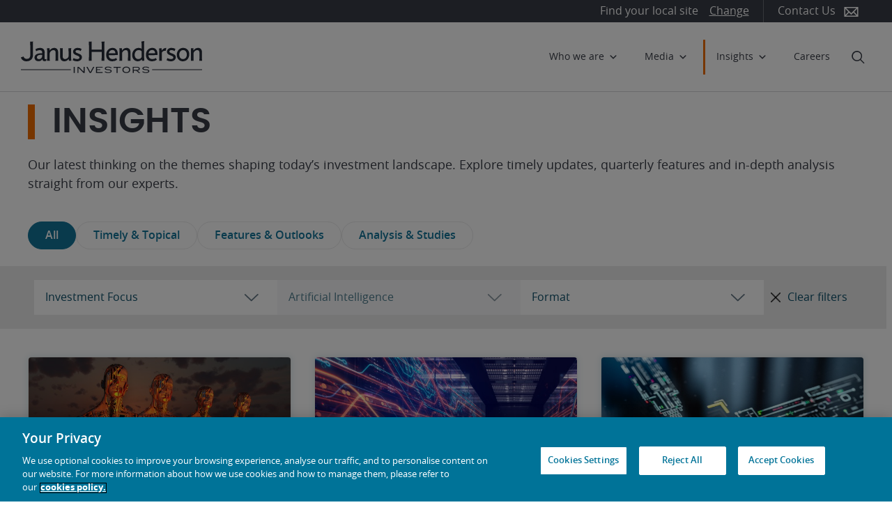

--- FILE ---
content_type: text/css
request_url: https://tags.srv.stackadapt.com/sa.css
body_size: -11
content:
:root {
    --sa-uid: '0-fc82a869-b1b3-53f8-7423-b9536bffbcff';
}